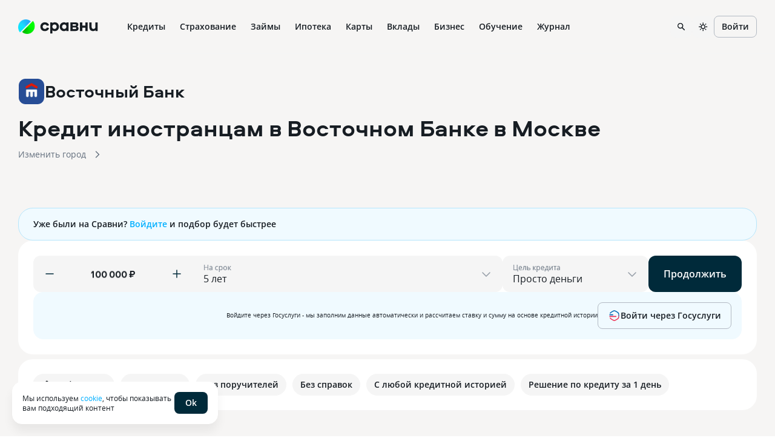

--- FILE ---
content_type: application/javascript
request_url: https://s91588.cdn.ngenix.net/vitrins-frontend/_next/static/chunks/6948-ee8c4fc81c5cb44f.js
body_size: 15443
content:
try{!function(){var e="undefined"!=typeof window?window:"undefined"!=typeof global?global:"undefined"!=typeof globalThis?globalThis:"undefined"!=typeof self?self:{},t=(new e.Error).stack;t&&(e._sentryDebugIds=e._sentryDebugIds||{},e._sentryDebugIds[t]="88c74be1-c3f0-46e2-9ba7-b37e99f48010",e._sentryDebugIdIdentifier="sentry-dbid-88c74be1-c3f0-46e2-9ba7-b37e99f48010")}()}catch(e){}(self.webpackChunk_N_E=self.webpackChunk_N_E||[]).push([[6948],{68793:function(e,t){"use strict";t.$1=Symbol(),t.ri=e=>new Proxy(e,{construct:(e,r,n)=>e.prototype!==n.prototype?Reflect.construct(e,r,n):(e[t.$1]||(e[t.$1]=Reflect.construct(e,r,n)),e[t.$1])})},67210:function(e,t,r){"use strict";r.d(t,{w:function(){return X}});var n,o,i=r(70655);let a={withStackTrace:!1},u=(e,t,r=a)=>{let n=t.isOk()?{type:"Ok",value:t.value}:{type:"Err",value:t.error},o=r.withStackTrace?Error().stack:void 0;return{data:n,message:e,stack:o}};function c(e,t,r,n){return new(r||(r=Promise))(function(o,i){function a(e){try{c(n.next(e))}catch(e){i(e)}}function u(e){try{c(n.throw(e))}catch(e){i(e)}}function c(e){var t;e.done?o(e.value):((t=e.value)instanceof r?t:new r(function(e){e(t)})).then(a,u)}c((n=n.apply(e,t||[])).next())})}function s(e){return this instanceof s?(this.v=e,this):new s(e)}function l(e,t,r){if(!Symbol.asyncIterator)throw TypeError("Symbol.asyncIterator is not defined.");var n,o=r.apply(e,t||[]),i=[];return n=Object.create(("function"==typeof AsyncIterator?AsyncIterator:Object).prototype),a("next"),a("throw"),a("return",function(e){return function(t){return Promise.resolve(t).then(e,l)}}),n[Symbol.asyncIterator]=function(){return this},n;function a(e,t){o[e]&&(n[e]=function(t){return new Promise(function(r,n){i.push([e,t,r,n])>1||u(e,t)})},t&&(n[e]=t(n[e])))}function u(e,t){try{var r;(r=o[e](t)).value instanceof s?Promise.resolve(r.value.v).then(c,l):f(i[0][2],r)}catch(e){f(i[0][3],e)}}function c(e){u("next",e)}function l(e){u("throw",e)}function f(e,t){e(t),i.shift(),i.length&&u(i[0][0],i[0][1])}}"function"==typeof SuppressedError&&SuppressedError;class f{constructor(e){this._promise=e}static fromSafePromise(e){let t=e.then(e=>new y(e));return new f(t)}static fromPromise(e,t){let r=e.then(e=>new y(e)).catch(e=>new g(t(e)));return new f(r)}static fromThrowable(e,t){return(...r)=>new f(c(this,void 0,void 0,function*(){try{return new y((yield e(...r)))}catch(e){return new g(t?t(e):e)}}))}static combine(e){return p(e)}static combineWithAllErrors(e){return w(e)}map(e){return new f(this._promise.then(t=>c(this,void 0,void 0,function*(){return t.isErr()?new g(t.error):new y((yield e(t.value)))})))}andThrough(e){return new f(this._promise.then(t=>c(this,void 0,void 0,function*(){if(t.isErr())return new g(t.error);let r=yield e(t.value);return r.isErr()?new g(r.error):new y(t.value)})))}andTee(e){return new f(this._promise.then(t=>c(this,void 0,void 0,function*(){if(t.isErr())return new g(t.error);try{yield e(t.value)}catch(e){}return new y(t.value)})))}orTee(e){return new f(this._promise.then(t=>c(this,void 0,void 0,function*(){if(t.isOk())return new y(t.value);try{yield e(t.error)}catch(e){}return new g(t.error)})))}mapErr(e){return new f(this._promise.then(t=>c(this,void 0,void 0,function*(){return t.isOk()?new y(t.value):new g((yield e(t.error)))})))}andThen(e){return new f(this._promise.then(t=>{if(t.isErr())return new g(t.error);let r=e(t.value);return r instanceof f?r._promise:r}))}orElse(e){return new f(this._promise.then(t=>c(this,void 0,void 0,function*(){return t.isErr()?e(t.error):new y(t.value)})))}match(e,t){return this._promise.then(r=>r.match(e,t))}unwrapOr(e){return this._promise.then(t=>t.unwrapOr(e))}safeUnwrap(){return l(this,arguments,function*(){return yield s((yield s((yield*function(e){var t,r;return t={},n("next"),n("throw",function(e){throw e}),n("return"),t[Symbol.iterator]=function(){return this},t;function n(n,o){t[n]=e[n]?function(t){return(r=!r)?{value:s(e[n](t)),done:!1}:o?o(t):t}:o}}(function(e){if(!Symbol.asyncIterator)throw TypeError("Symbol.asyncIterator is not defined.");var t,r=e[Symbol.asyncIterator];return r?r.call(e):(e=function(e){var t="function"==typeof Symbol&&Symbol.iterator,r=t&&e[t],n=0;if(r)return r.call(e);if(e&&"number"==typeof e.length)return{next:function(){return e&&n>=e.length&&(e=void 0),{value:e&&e[n++],done:!e}}};throw TypeError(t?"Object is not iterable.":"Symbol.iterator is not defined.")}(e),t={},n("next"),n("throw"),n("return"),t[Symbol.asyncIterator]=function(){return this},t);function n(r){t[r]=e[r]&&function(t){return new Promise(function(n,o){!function(e,t,r,n){Promise.resolve(n).then(function(t){e({value:t,done:r})},t)}(n,o,(t=e[r](t)).done,t.value)})}}}((yield s(this._promise.then(e=>e.safeUnwrap())))))))))})}then(e,t){return this._promise.then(e,t)}[Symbol.asyncIterator](){return l(this,arguments,function*(){let e=yield s(this._promise);return e.isErr()&&(yield yield s(d(e.error))),yield s(e.value)})}}function d(e){return new f(Promise.resolve(new g(e)))}f.fromPromise,f.fromSafePromise,f.fromThrowable;let h=e=>{let t=v([]);for(let r of e){if(r.isErr()){t=b(r.error);break}t.map(e=>e.push(r.value))}return t},p=e=>f.fromSafePromise(Promise.all(e)).andThen(h),m=e=>{let t=v([]);for(let r of e)r.isErr()&&t.isErr()?t.error.push(r.error):r.isErr()&&t.isOk()?t=b([r.error]):r.isOk()&&t.isOk()&&t.value.push(r.value);return t},w=e=>f.fromSafePromise(Promise.all(e)).andThen(m);function v(e){return new y(e)}function b(e){return new g(e)}(n=o||(o={})).fromThrowable=function(e,t){return(...r)=>{try{let t=e(...r);return v(t)}catch(e){return b(t?t(e):e)}}},n.combine=function(e){return h(e)},n.combineWithAllErrors=function(e){return m(e)};class y{constructor(e){this.value=e}isOk(){return!0}isErr(){return!this.isOk()}map(e){return v(e(this.value))}mapErr(e){return v(this.value)}andThen(e){return e(this.value)}andThrough(e){return e(this.value).map(e=>this.value)}andTee(e){try{e(this.value)}catch(e){}return v(this.value)}orTee(e){return v(this.value)}orElse(e){return v(this.value)}asyncAndThen(e){return e(this.value)}asyncAndThrough(e){return e(this.value).map(()=>this.value)}asyncMap(e){return f.fromSafePromise(e(this.value))}unwrapOr(e){return this.value}match(e,t){return e(this.value)}safeUnwrap(){let e=this.value;return function*(){return e}()}_unsafeUnwrap(e){return this.value}_unsafeUnwrapErr(e){throw u("Called `_unsafeUnwrapErr` on an Ok",this,e)}*[Symbol.iterator](){return this.value}}class g{constructor(e){this.error=e}isOk(){return!1}isErr(){return!this.isOk()}map(e){return b(this.error)}mapErr(e){return b(e(this.error))}andThrough(e){return b(this.error)}andTee(e){return b(this.error)}orTee(e){try{e(this.error)}catch(e){}return b(this.error)}andThen(e){return b(this.error)}orElse(e){return e(this.error)}asyncAndThen(e){return d(this.error)}asyncAndThrough(e){return d(this.error)}asyncMap(e){return d(this.error)}unwrapOr(e){return e}match(e,t){return t(this.error)}safeUnwrap(){let e=this.error;return function*(){throw yield b(e),Error("Do not use this generator out of `safeTry`")}()}_unsafeUnwrap(e){throw u("Called `_unsafeUnwrap` on an Err",this,e)}_unsafeUnwrapErr(e){return this.error}*[Symbol.iterator](){return yield this,this}}o.fromThrowable;var O=r(68793);class E extends Error{phone;constructor(e){let{message:t="Auth Unknown error",phone:r}=e||{};super(t),this.phone=r,void 0!==Error.captureStackTrace&&Error.captureStackTrace(this,this.constructor)}}class _ extends E{constructor(e){let{message:t="Child window for authentication was blocked",phone:r}=e||{};super({message:t,phone:r})}}class P extends E{constructor(e){let{message:t="Child window for authentication was closed",phone:r}=e||{};super({message:t,phone:r})}}var j=r(12171),S=r(87066);let{Axios:C,AxiosError:k,CanceledError:T,isCancel:x,CancelToken:I,VERSION:N,all:A,Cancel:D,isAxiosError:W,spread:R,toFormData:B,AxiosHeaders:q,HttpStatusCode:F,formToJSON:U,getAdapter:L,mergeConfig:M}=S.Z;var V=r(87634),$=r(74437),Z=r(68357);class z extends $.F{constructor(e="Unauthorized"){super(e,401)}}var H=r(48635),G=r(77666),J=r(80126);class Q{_params;_instance;constructor(e){let{prefix:t=J.Lh,webPath:r}=e||{};this._params={prefix:t,webPath:r},this._instance=S.Z.create({timeout:5e3,responseType:"json",withCredentials:!0,baseURL:this._params.webPath,headers:{"Content-Type":"application/json",Accept:"application/json",[V.o["X-SRAVNI-AUTH"]]:"1"}}),this._instance.interceptors.response.use(e=>e,e=>{if(W(e)){if(!e.response)return Promise.reject(this._createError(e?.status||500,{message:e.message}));let{status:t,data:r}=e.response,{message:n,error:o}=r,i=e.response.headers?.[V.o.RETRY_AFTER]||e.response.headers?.[V.o.RETRY_AFTER.toLowerCase()];return 400===t&&o?Promise.reject(new Z.o({code:o.code,target:o.target,message:o.message,details:o.details})):Promise.reject(this._createError(t,{message:n||o?.message,meta:{retryAfter:i}}))}return Promise.reject(e)})}_createError(e,t){let{message:r,meta:n}=t||{},{retryAfter:o}=n||{};switch(e){case 400:return new Z.o({message:r});case 401:return new z;case 423:return new H.T(r);case 429:return new G.r(r,o);default:return new $.F(r)}}async sendOTPByPhoneNumber(e){let{phone:t,returnUrl:r,name:n,email:o,authCodeChannel:i,source:a,customer:u,productName:c,productId:s}=e,{prefix:l}=this._params,f=new URL(`${l}${J.Z6.SILENT_SIGNIN}`,"http://mock.tv");await this._instance.post(f.pathname,{phone:t,returnUrl:r,name:n,email:o,authCodeChannel:i,source:a,customer:u,productName:c,productId:s})}async getConsents(e){let{prefix:t}=this._params,{phone:r,code:n,productId:o}=e,i=new URL(`${t}${J.Z6.SILENT_SIGNIN_VERIFY_AND_CONSENTS}`,"http://mock.tv"),{data:a}=await this._instance.post(i.pathname,{phone:r,code:n,productId:o}),{token:u,agreements:c}=a;return{token:u,agreements:c}}async verifyPhoneNumberByReferenceToken(e){let{prefix:t}=this._params,{referenceToken:r,agreements:n}=e,o=new URL(`${t}${J.Z6.SILENT_SIGNIN_CONSENTS}`,"http://mock.tv"),{data:i}=await this._instance.post(o.pathname,{referenceToken:r,agreements:n}),{otac:a,username:u}=i;return{otac:a,username:u}}async getConnectTokenSet(e){let{prefix:t}=this._params,{otac:r,username:n}=e,o=new URL(`${t}${J.Z6.SILENT_CONNECT_TOKEN}`,"http://mock.tv"),{data:i}=await this._instance.post(o.pathname,{otac:r,username:n});return i}async verifyPhoneNumberByOTP(e){let{phone:t,code:r,productId:n,agreements:o}=e,{prefix:i}=this._params,a=new URL(`${i}${J.Z6.SILENT_SIGNIN_VERIFY}`,"http://mock.tv"),{data:u}=await this._instance.post(a.pathname,{phone:t,code:r,productId:n,agreements:o}),{otac:c,username:s}=u;return{otac:c,username:s}}}var Y=r(14888),K=r(14276);let X=class{_params;_authApiClient;_logger;_childWindow;constructor(e){this._params=e||{},this._authApiClient=new Q({prefix:this._params.prefix,webPath:this._params.webPath}),this._logger=new j.Z("UserManager"),this._childWindow=null}_getWebPath(){if("undefined"!=typeof window)return this._params.webPath?this._params.webPath:window.location.origin}_getWindowFeatures(e,t){let r=((e,t)=>{if("undefined"==typeof window)return null;let r=void 0!==window.screenLeft?window.screenLeft:window.screenX,n=void 0!==window.screenTop?window.screenTop:window.screenY,o=window.innerWidth||document.documentElement.clientWidth||window.screen.width,i=window.innerHeight||document.documentElement.clientHeight||window.screen.height;return{top:(i-t)/2+n,left:(o-e)/2+r}})(e,t);return`width=${e}, height=${t}, top=${r?r.top:0}, left=${r?r.left:0}`}_getWindowParams(){let{type:e="modal",width:t=430,height:r=600}=this._params,n=["modal","tab"].includes(e),o=["modal"].includes(e)?this._getWindowFeatures(t,r):void 0;return{isNewWindow:n,target:n?"_blank":void 0,features:o}}_startChildWindowCloseWatcher(e){if("undefined"!=typeof window&&this._childWindow)return setInterval(()=>{(!this._childWindow||null===this._childWindow.window||void 0===this._childWindow.window||this._childWindow.closed)&&e()},500)}_startChildWindowTimeoutWatcher(e,t){if("undefined"!=typeof window&&this._childWindow)return setTimeout(()=>{t()},e)}_destroyAuthenticationChildWindow(){"undefined"!=typeof window&&setTimeout(()=>{this._childWindow&&(this._childWindow.close(),this._childWindow=null)},0)}async _loginV2ByChildWindow(e){if("undefined"==typeof window)return b(Error("No window defined"));let{prefix:t,analytics:{productId:r}={}}=this._params,n=this._getWebPath(),{isNewWindow:o}=this._getWindowParams(),i="";try{let{otac:a,username:u}=await this._authApiClient.verifyPhoneNumberByReferenceToken(e);i=(0,Y.Zd)({otac:a,hint:u,prefix:t,webPath:n,loginType:"otac",isNewWindow:o,prompt:"login",productId:r})}catch(e){if(e instanceof Error)return this._logger.error(e.message),this._destroyAuthenticationChildWindow(),b(e)}return new Promise(e=>{let t=this._startChildWindowCloseWatcher(()=>{clearInterval(t),e(b(new P))});if((0,K.u)(()=>{clearInterval(t),this._destroyAuthenticationChildWindow(),e(v(void 0))}),(0,K.k)(()=>{clearInterval(t),this._destroyAuthenticationChildWindow(),e(b(new E))}),!this._childWindow){e(b(new _));return}this._childWindow.location.href=i,this._childWindow.postMessage({authMessageType:"AUTH_PAGE_CHANGE_URL",payload:i},this._getWebPath()||"*"),this._childWindow.blur(),setTimeout(this._childWindow.focus,0)})}async _loginV2ByRedirects(e){if("undefined"==typeof window)return b(Error("No window defined"));let{prefix:t,analytics:{productId:r}={}}=this._params,n=this._getWebPath();try{let{otac:o,username:i}=await this._authApiClient.verifyPhoneNumberByReferenceToken(e),a=(0,Y.Zd)({otac:o,hint:i,prefix:t,webPath:n,loginType:"otac",prompt:"login",productId:r,isNewWindow:!1,isCrossDomains:!1});window.location.href=a}catch(e){if(e instanceof Error)return this._logger.error(e.message),b(e)}return v(void 0)}prepare(){if("undefined"==typeof window)return v(void 0);let{window:{title:e="Вход на сайт | Сравни.ру"}={},prefix:t}=this._params,{target:r,features:n}=this._getWindowParams(),o=this._getWebPath(),i=(0,Y.nf)({prefix:t,webPath:o,timeoutExpired:Date.now()+1e4}),a=window.open(i,r,n);return a?(this._childWindow=a,this._childWindow.document.title=e,this._startChildWindowTimeoutWatcher(1e4,()=>this._destroyAuthenticationChildWindow()),window.blur(),setTimeout(window.focus,0),v(void 0)):b(new _)}async sendOtpToPhoneNumber(e){let{analytics:t}=this._params;try{await this._authApiClient.sendOTPByPhoneNumber({...t,...e})}catch(e){if(e instanceof Error)return this._logger.error(e.message),b(e)}return v(void 0)}async getConsents(e){let{analytics:{productId:t}={}}=this._params;try{let r=await this._authApiClient.getConsents({productId:t,...e});return v(r)}catch(e){if(e instanceof Error)return this._logger.error(e.message),b(e);return b(Error())}}async loginV2(e){return this._childWindow?this._loginV2ByChildWindow(e):this._loginV2ByRedirects(e)}async _loginByChildWindow(e){if("undefined"==typeof window)return b(Error("No window defined"));let{prefix:t,analytics:{productId:r}={}}=this._params,n=this._getWebPath(),{isNewWindow:o}=this._getWindowParams(),i="";try{let{otac:a,username:u}=await this._authApiClient.verifyPhoneNumberByOTP({productId:r,...e});i=(0,Y.Zd)({otac:a,hint:u,prefix:t,webPath:n,loginType:"otac",isNewWindow:o,prompt:"login",productId:r})}catch(e){if(e instanceof Error)return this._logger.error(e.message),this._destroyAuthenticationChildWindow(),b(e)}return new Promise(t=>{let r=this._startChildWindowCloseWatcher(()=>{clearInterval(r),t(b(new P({phone:e.phone})))});if((0,K.u)(()=>{clearInterval(r),this._destroyAuthenticationChildWindow(),t(v(void 0))}),(0,K.k)(()=>{clearInterval(r),this._destroyAuthenticationChildWindow(),t(b(new E({phone:e.phone})))}),!this._childWindow){t(b(new _({phone:e.phone})));return}this._childWindow.location.href=i,this._childWindow.postMessage({authMessageType:"AUTH_PAGE_CHANGE_URL",payload:i},this._getWebPath()||"*"),this._childWindow.blur(),setTimeout(this._childWindow.focus,0)})}async _loginByRedirects(e){if("undefined"==typeof window)return b(Error("No window defined"));let{prefix:t,analytics:{productId:r}={}}=this._params,n=this._getWebPath();try{let{otac:o,username:i}=await this._authApiClient.verifyPhoneNumberByOTP({productId:r,...e}),a=(0,Y.Zd)({otac:o,hint:i,prefix:t,webPath:n,loginType:"otac",prompt:"login",productId:r,isNewWindow:!1,isCrossDomains:!1});window.location.href=a}catch(e){if(e instanceof Error)return this._logger.error(e.message),b(e)}return v(void 0)}async login(e){return this._childWindow?this._loginByChildWindow(e):this._loginByRedirects(e)}};X=(0,i.__decorate)([O.ri],X)},68357:function(e,t,r){"use strict";r.d(t,{o:function(){return o}});var n=r(74437);class o extends n.F{code;target;details;constructor(e){let{code:t,target:r,details:n,message:o="Bad request"}=e;super(o,400),this.code=t,this.target=r,this.details=n}toJSON(){return{...super.toJSON(),code:this.code,target:this.target,details:this.details}}}},48635:function(e,t,r){"use strict";r.d(t,{T:function(){return o}});var n=r(74437);class o extends n.F{constructor(e="Locked"){super(e,423)}}},74437:function(e,t,r){"use strict";r.d(t,{F:function(){return n}});class n extends Error{status;constructor(e="Something went wrong. Please try again",t=500){super(),void 0!==Error.captureStackTrace&&Error.captureStackTrace(this,this.constructor),this.name=this.constructor.name,this.message=e,this.status=t}toJSON(){return{status:this.status,message:this.message}}}},77666:function(e,t,r){"use strict";r.d(t,{r:function(){return o}});var n=r(74437);class o extends n.F{retryAfter;constructor(e="Too Many Requests",t){super(e,429),this.retryAfter=t}toJSON(){let e=super.toJSON();return{...e,...this.retryAfter?{retryAfter:this.retryAfter}:{}}}}},97915:function(e,t,r){"use strict";t.I=void 0;var n=r(16310),o=(0,n.object)({sub:(0,n.string)().required(),phone_number:(0,n.string)().required(),email:(0,n.string)().notRequired(),name:(0,n.string)().notRequired(),nickname:(0,n.string)().notRequired(),given_name:(0,n.string)().notRequired(),preferred_username:(0,n.string)().notRequired(),first_name:(0,n.string)().notRequired(),last_name:(0,n.string)().notRequired()});t.I=o},571:function(e,t,r){"use strict";r(19601),t.T=void 0;var n=function(){function e(e){Object.assign(this,e)}return e.Stub=function(){return Object.assign({},new this({sub:"",phone_number:""}),{isStub:!0})},e}();t.T=n},78565:function(e){var t=Object.prototype.hasOwnProperty;e.exports=function(e,r){return null!=e&&t.call(e,r)}},18721:function(e,t,r){var n=r(78565),o=r(222);e.exports=function(e,t){return null!=e&&o(e,t,n)}},73831:function(e,t,r){"use strict";r.d(t,{w:function(){return g}});var n=r(59499),o=r(17674),i=r(4730),a=r(67294),u=r(87536),c=r(64025),s=r(12893),l=r(96685),f=r(61299),d=r(20964),h=["children","text","onBlur","onFocus","onChange"],p=["onBlur","onChange","value"];function m(e,t){var r=Object.keys(e);if(Object.getOwnPropertySymbols){var n=Object.getOwnPropertySymbols(e);t&&(n=n.filter(function(t){return Object.getOwnPropertyDescriptor(e,t).enumerable})),r.push.apply(r,n)}return r}function w(e){for(var t=1;t<arguments.length;t++){var r=null!=arguments[t]?arguments[t]:{};t%2?m(Object(r),!0).forEach(function(t){(0,n.default)(e,t,r[t])}):Object.getOwnPropertyDescriptors?Object.defineProperties(e,Object.getOwnPropertyDescriptors(r)):m(Object(r)).forEach(function(t){Object.defineProperty(e,t,Object.getOwnPropertyDescriptor(r,t))})}return e}var v="https://f.sravni.ru/cms/file/FilePath/soglasie-na-poluchenie-reklamy.pdf",b=/\{([^{}]+)\}/g,y=/(\|)/,g=a.forwardRef(function(e,t){var r=e.children,n=(e.text,e.onBlur),m=e.onFocus,g=e.onChange,O=(0,i.default)(e,h),E=(0,u.Gc)().control,_=(0,d.n)(),P=(0,o.default)(_,1)[0];return a.createElement(u.Qr,{name:"agreementAdvertising",control:E,render:function(e){var u=e.field,d=u.onBlur,h=u.onChange,E=u.value,_=(0,i.default)(u,p);return a.createElement(c.X,w(w(w({},_),O),{},{onBlur:function(e){d(),null==n||n(e)},onChange:function(e){h(e),null==g||g(e)},onFocus:m,checked:E,readOnly:P,ref:(0,f.l)(_.ref,t)}),a.createElement(s.x,{as:"span"},a.Children.map(r,function(e){return"string"==typeof e?e.split(b).map(function(e){var t=e.split(y),r=(0,o.default)(t,3),n=r[0],i=(r[1],r[2]);return"link"===n?a.createElement(l.r,{key:v,href:v,target:"_blank"},i):e}):a.isValidElement(e)?e:null})))}})})},50575:function(e,t,r){"use strict";r.d(t,{y:function(){return _}});var n=r(59499),o=r(17674),i=r(4730),a=r(67294),u=r(87536),c=r(64025),s=r(12710),l=r(30135),f=r(12893),d=r(96685),h=r(61299),p=r(20964),m=["children","text","onBlur","onFocus","onChange"],w=["onBlur","onChange","value"];function v(e,t){var r=Object.keys(e);if(Object.getOwnPropertySymbols){var n=Object.getOwnPropertySymbols(e);t&&(n=n.filter(function(t){return Object.getOwnPropertyDescriptor(e,t).enumerable})),r.push.apply(r,n)}return r}function b(e){for(var t=1;t<arguments.length;t++){var r=null!=arguments[t]?arguments[t]:{};t%2?v(Object(r),!0).forEach(function(t){(0,n.default)(e,t,r[t])}):Object.getOwnPropertyDescriptors?Object.defineProperties(e,Object.getOwnPropertyDescriptors(r)):v(Object(r)).forEach(function(t){Object.defineProperty(e,t,Object.getOwnPropertyDescriptor(r,t))})}return e}var y="https://www.sravni.ru/promo/soglasie-na-obrabotku-personalnyh-dannyh/",g=/\{([^{}]+)\}/g,O=/(\|)/,E="agreementPersonalData",_=a.forwardRef(function(e,t){var r=e.children,n=(e.text,e.onBlur),v=e.onFocus,_=e.onChange,P=(0,i.default)(e,m),j=(0,u.Gc)(),S=j.control,C=j.formState.errors,k=(0,p.n)(),T=(0,o.default)(k,1)[0],x=C[E];return a.createElement(s.N,{invalid:!!x},a.createElement(l.T,{direction:"vertical"},a.createElement(u.Qr,{name:E,control:S,render:function(e){var u=e.field,s=u.onBlur,l=u.onChange,p=u.value,m=(0,i.default)(u,w);return a.createElement(c.X,b(b(b({},m),P),{},{onBlur:function(e){s(),null==n||n(e)},onChange:function(e){l(e),null==_||_(e)},onFocus:v,checked:p,readOnly:T,ref:(0,h.l)(m.ref,t)}),a.createElement(f.x,{as:"span"},a.Children.map(r,function(e){return"string"==typeof e?e.split(g).map(function(e){var t=e.split(O),r=(0,o.default)(t,3),n=r[0],i=(r[1],r[2]);return"link"===n?a.createElement(d.r,{key:y,href:y,target:"_blank"},i):e}):a.isValidElement(e)?e:null})))}}),a.createElement(s.N.HelperText,null,null==x?void 0:x.message)))})},53129:function(e,t,r){"use strict";r.d(t,{I:function(){return i}});var n=r(67294),o=r(4892);function i(){var e=n.useContext(o.o);if(null===e)throw Error("Hook must be used inside CallbacksProvider");return e}},4892:function(e,t,r){"use strict";r.d(t,{g:function(){return i},o:function(){return o}});var n=r(67294),o=n.createContext([{},function(){return null}]),i=function(e){var t=e.children,r=(0,n.useState)({}),i=r[0],a=r[1],u=(0,n.useMemo)(function(){return[i,a]},[i,a]);return n.createElement(o.Provider,{value:u},t)}},20964:function(e,t,r){"use strict";r.d(t,{n:function(){return i}});var n=r(67294),o=r(20955);function i(){var e=n.useContext(o.t);if(null===e)throw Error("Hook must be used inside IsLoadingProvider");return e}},20955:function(e,t,r){"use strict";r.d(t,{t:function(){return o},w:function(){return i}});var n=r(67294),o=n.createContext([!1,function(){return null}]),i=function(e){var t=e.children,r=(0,n.useState)(!1),i=r[0],a=r[1],u=(0,n.useMemo)(function(){return[i,a]},[i,a]);return n.createElement(o.Provider,{value:u},t)}},71079:function(e,t,r){"use strict";r.d(t,{J:function(){return i}});var n=r(67294),o=r(41491);function i(){var e=n.useContext(o.E);if(null===e)throw Error("Hook must be used inside IsOTPSendedProvider");return e}},41491:function(e,t,r){"use strict";r.d(t,{E:function(){return o},b:function(){return i}});var n=r(67294),o=n.createContext([!1,function(){return null}]),i=function(e){var t=e.children,r=(0,n.useState)(!1),i=r[0],a=r[1],u=(0,n.useMemo)(function(){return[i,a]},[i,a]);return n.createElement(o.Provider,{value:u},t)}},18361:function(e,t,r){"use strict";r.d(t,{p:function(){return i}});var n=r(67294),o=r(16138);function i(){var e=n.useContext(o.f);if(null===e)throw Error("Hook must be used inside UserManagerProvider");return e}},16138:function(e,t,r){"use strict";r.d(t,{d:function(){return o},f:function(){return n}});var n=r(67294).createContext(null),o=n.Provider},4880:function(e,t,r){"use strict";r.d(t,{u:function(){return i}});var n=r(67294),o=r(89471);function i(){var e=n.useContext(o.t);if(null===e)throw Error("Hook must be used inside ValidationContextProvider");return e}},89471:function(e,t,r){"use strict";r.d(t,{U:function(){return i},t:function(){return o}});var n=r(67294),o=n.createContext([{},function(){return null}]),i=function(e){var t=e.children,r=(0,n.useState)({nameRequired:!1}),i=r[0],a=r[1],u=(0,n.useMemo)(function(){return[i,a]},[i,a]);return n.createElement(o.Provider,{value:u},t)}},82154:function(e,t,r){"use strict";r.d(t,{H:function(){return s}});var n=r(67294),o=r(4892),i=r(20955),a=r(41491),u=r(16138),c=r(89471),s=function(e){var t=e.children,r=e.userManager;return n.createElement(c.U,null,n.createElement(u.d,{value:r},n.createElement(o.g,null,n.createElement(a.b,null,n.createElement(i.w,null,t)))))}},83165:function(e,t,r){"use strict";r.d(t,{U:function(){return g}});var n=r(59499),o=r(17674),i=r(4730),a=r(67294),u=r(87536),c=r(12710),s=r(30135),l=r(10082),f=r(61299),d=r(20964),h=r(71079),p=r(4880),m=["label","required","onBlur","onFocus","onChange"],w=["onBlur","onChange"];function v(e,t){var r=Object.keys(e);if(Object.getOwnPropertySymbols){var n=Object.getOwnPropertySymbols(e);t&&(n=n.filter(function(t){return Object.getOwnPropertyDescriptor(e,t).enumerable})),r.push.apply(r,n)}return r}function b(e){for(var t=1;t<arguments.length;t++){var r=null!=arguments[t]?arguments[t]:{};t%2?v(Object(r),!0).forEach(function(t){(0,n.default)(e,t,r[t])}):Object.getOwnPropertyDescriptors?Object.defineProperties(e,Object.getOwnPropertyDescriptors(r)):v(Object(r)).forEach(function(t){Object.defineProperty(e,t,Object.getOwnPropertyDescriptor(r,t))})}return e}var y="email",g=a.forwardRef(function(e,t){var r=e.label,n=void 0===r?"Email":r,v=e.required,g=e.onBlur,O=e.onFocus,E=e.onChange,_=(0,i.default)(e,m),P=(0,u.Gc)(),j=P.control,S=P.formState.errors,C=(0,d.n)(),k=(0,o.default)(C,1)[0],T=(0,h.J)(),x=(0,o.default)(T,1)[0],I=(0,p.u)(),N=(0,o.default)(I,2),A=(N[0],N[1]),D=S[y];return(0,a.useEffect)(function(){A(function(e){return b(b({},e),{},{["".concat(y,"Required")]:v})})},[v,A]),a.createElement(c.N,{invalid:!!D},a.createElement(s.T,{direction:"vertical"},a.createElement(u.Qr,{name:y,control:j,render:function(e){var r=e.field,o=r.onBlur,u=r.onChange,c=(0,i.default)(r,w);return a.createElement(l.o,b(b(b({},c),_),{},{onBlur:function(e){o(),null==g||g(e)},onChange:function(e){u(e),null==E||E(e)},onFocus:O,readOnly:k||x,label:n,ref:(0,f.l)(c.ref,t)}))}}),a.createElement(c.N.HelperText,null,null==D?void 0:D.message)))})},46626:function(e,t,r){"use strict";r.d(t,{l:function(){return D}});var n=r(59499),o=r(50029),i=r(17674),a=r(4730),u=r(87794),c=r.n(u),s=r(67294),l=r(87536),f=r(67334),d=r(61299),h=r(77666),p=r(68357),m=r(47533),w=r(42538),v=r(72315),b=r(16310),y=r(51208),g=r(26006),O=r(79758),E=function(e,t){if(!t)return e;var r=Object.entries(t.fields).reduce(function(t,r){var n=(0,i.default)(r,2),o=n[0],a=n[1];return o in e.fields||(t[o]=a),t},{}),n=b.object(r);return e.concat(n)},_=b.object().shape({code:b.string().trim().required("Введите одноразовый код").length(w.cq,"Длина одноразового кода - ".concat(w.cq," ").concat((0,y.default)(w.cq,"символ","символа","символов")))}),P=b.object().shape({phone:b.string().trim().required("Введите номер телефона").test({message:"Номер указан не полностью",test:function(e){return"string"!=typeof e||(0,O.KS)(e)}}).test({message:"Неверно указаны первые 4 цифры номера",test:function(e){return"string"!=typeof e||(0,O.fk)(e)}}),name:b.string().when(["$".concat("name","Required")],function(e){return(0,i.default)(e,1)[0]?b.string().trim().required("Введите имя").min(w.VS,"Минимальная длина имени - ".concat(w.VS," ").concat((0,y.default)(w.VS,"символ","символа","символов"))).max(w.mQ,function(e){var t=e.value;return"Максимальная длина имени - ".concat(w.mQ," ").concat((0,y.default)(w.mQ,"символ","символа","символов"),". Текущая длина - ").concat(t.length," ").concat((0,y.default)(t.length,"символ","символа","символов"))}):b.string().transform(function(e){return e||void 0}).min(w.VS,"Минимальная длина имени - ".concat(w.VS," ").concat((0,y.default)(w.VS,"символ","символа","символов"))).max(w.mQ,function(e){var t=e.value;return"Максимальная длина имени - ".concat(w.mQ," ").concat((0,y.default)(w.mQ,"символ","символа","символов"),". Текущая длина - ").concat(t.length," ").concat((0,y.default)(t.length,"символ","символа","символов"))})}),email:b.string().when(["$".concat("email","Required")],function(e){return(0,i.default)(e,1)[0]?b.string().trim().required("Введите email").matches(g.C,"Неверный формат email"):b.string().trim().transform(function(e){return e||void 0}).matches(g.C,"Неверный формат email")}),agreementPersonalData:b.boolean().required("Поставьте галочку с согласием на обработку данных — без неё не сможем продолжить.").oneOf([!0],"Поставьте галочку с согласием на обработку данных — без неё не сможем продолжить."),agreementAdvertising:b.boolean()}).concat(_),j=function(e){var t=e.enabled,r=void 0===t||t,n=e.formRef,o=e.methods.watch;(0,s.useEffect)(function(){if(r){var e=o(function(e,t){"code"===t.name&&_.isValidSync(e)&&null!==n.current&&n.current.dispatchEvent(new Event("submit",{bubbles:!0,cancelable:!0}))});return function(){return e.unsubscribe()}}},[r,n,o])},S=r(20964),C=r(18361),k=r(4880),T=r(53129);r(39379);var x={form:"styles_module_form__0d3c3b3d"},I=["defaultValues","onLogin","onSubmit","onError","onLoginFailed","onSendOTP","onSendOTPError","children","className","additionalValidationSchema","enableAutoSubmit","disabled"];function N(e,t){var r=Object.keys(e);if(Object.getOwnPropertySymbols){var n=Object.getOwnPropertySymbols(e);t&&(n=n.filter(function(t){return Object.getOwnPropertyDescriptor(e,t).enumerable})),r.push.apply(r,n)}return r}function A(e){for(var t=1;t<arguments.length;t++){var r=null!=arguments[t]?arguments[t]:{};t%2?N(Object(r),!0).forEach(function(t){(0,n.default)(e,t,r[t])}):Object.getOwnPropertyDescriptors?Object.defineProperties(e,Object.getOwnPropertyDescriptors(r)):N(Object(r)).forEach(function(t){Object.defineProperty(e,t,Object.getOwnPropertyDescriptor(r,t))})}return e}var D=s.forwardRef(function(e,t){var r=e.defaultValues,n=e.onLogin,u=e.onSubmit,b=e.onError,y=e.onLoginFailed,g=e.onSendOTP,O=e.onSendOTPError,_=e.children,N=e.className,D=e.additionalValidationSchema,W=e.enableAutoSubmit,R=e.disabled,B=void 0!==R&&R,q=(0,a.default)(e,I),F=(0,C.p)(),U=(0,k.u)(),L=(0,i.default)(U,1)[0],M=(0,S.n)(),V=(0,i.default)(M,2),$=V[0],Z=V[1],z=(0,T.I)(),H=(0,i.default)(z,2),G=(H[0],H[1]),J=(0,l.cI)({disabled:B||$,defaultValues:(0,v.zA)(r),mode:"onSubmit",reValidateMode:"onChange",resolver:(0,m.X)(E(P,D)),context:L}),Q=(0,f.y)(x),Y=(0,s.createRef)(),K=J.setError,X=J.setValue,ee=(0,s.useCallback)(function(e,t){if(!$){F.prepare();var r,i=e.phone,a=e.code,s=e.agreementAdvertising,l=e.agreementPersonalData;null==u||u(e,t),Z(!0),(r=(0,o.default)(c().mark(function t(){var r,o,u;return c().wrap(function(t){for(;;)switch(t.prev=t.next){case 0:return t.next=2,F.login({phone:i,code:a,agreements:{personalData:l,advertising:s}});case 2:if(r=t.sent,Z(!1),!r.isErr()){t.next=20;break}if(X("code",""),!(r.error instanceof h.r)){t.next=13;break}if(o=r.error.retryAfter){t.next=11;break}return K("root.form",{message:"Слишком много попыток, попробуйте позднее"}),t.abrupt("return");case 11:return K("root.form",{type:(0,v.gB)(o),message:"Слишком много попыток, попробуйте снова через"}),t.abrupt("return");case 13:if(!(r.error instanceof p.o)){t.next=17;break}return K(void 0===(u=r.error.target)?"root.form":u,{message:r.error.message||w.cl}),t.abrupt("return");case 17:return K("root.form",{message:w.cl}),null==y||y(r.error),t.abrupt("return");case 20:null==n||n(e);case 21:case"end":return t.stop()}},t)})),function(){return r.apply(this,arguments)})()}},[$,n,y,u,K,Z,X,F]);return j({enabled:void 0!==W&&W&&!B,formRef:Y,methods:J}),(0,s.useEffect)(function(){G({onSendOTP:g,onSendOTPError:O})},[g,O,G]),s.createElement(l.RV,A({},J),s.createElement("form",A(A({},q),{},{onSubmit:J.handleSubmit(ee,b),className:Q("form",void 0===N?"":N),ref:(0,d.l)(Y,t)}),_))})},28471:function(e,t,r){"use strict";r.d(t,{q:function(){return _}});var n=r(59499),o=r(90116),i=r(50029),a=r(17674),u=r(4730),c=r(87794),s=r.n(c),l=r(67294),f=r(87536),d=r(74798),h=r(48635),p=r(77666),m=r(68357),w=r(42538),v=r(72315),b=r(20964),y=r(70209),g=["onClick","children","additionalValidationFields","inputName"];function O(e,t){var r=Object.keys(e);if(Object.getOwnPropertySymbols){var n=Object.getOwnPropertySymbols(e);t&&(n=n.filter(function(t){return Object.getOwnPropertyDescriptor(e,t).enumerable})),r.push.apply(r,n)}return r}function E(e){for(var t=1;t<arguments.length;t++){var r=null!=arguments[t]?arguments[t]:{};t%2?O(Object(r),!0).forEach(function(t){(0,n.default)(e,t,r[t])}):Object.getOwnPropertyDescriptors?Object.defineProperties(e,Object.getOwnPropertyDescriptors(r)):O(Object(r)).forEach(function(t){Object.defineProperty(e,t,Object.getOwnPropertyDescriptor(r,t))})}return e}var _=l.forwardRef(function(e,t){var r,n=e.onClick,c=e.children,O=e.additionalValidationFields,_=void 0===O?[]:O,P=e.inputName,j=void 0===P?"phone":P,S=(0,u.default)(e,g),C=(0,v.bM)(),k=(0,f.Gc)(),T=k.watch,x=k.setError,I=k.clearErrors,N=k.trigger,A=(0,b.n)(),D=(0,a.default)(A,2),W=D[0],R=D[1],B=(0,y.r)(),q=T("email"),F=T("name"),U=T("phone"),L=(0,l.useCallback)((r=(0,i.default)(s().mark(function e(t){var r,i,a;return s().wrap(function(e){for(;;)switch(e.prev=e.next){case 0:return t.preventDefault(),I(),e.next=4,N(["email","name","phone"].concat((0,o.default)(_)));case 4:if(e.sent){e.next=7;break}return e.abrupt("return");case 7:return null==n||n(t),R(!0),e.next=11,B({phone:U,name:F,returnUrl:C,email:q});case 11:if(r=e.sent,R(!1),!r.isErr()){e.next=29;break}if(!(r.error instanceof h.T)){e.next=17;break}return x("root.form",{message:"Данный аккаунт был заблокирован, попробуйте войти позже."}),e.abrupt("return");case 17:if(!(r.error instanceof p.r)){e.next=24;break}if(i=r.error.retryAfter){e.next=22;break}return x(j,{message:"Слишком много попыток, попробуйте позднее"}),e.abrupt("return");case 22:return x(j,{type:(0,v.gB)(i),message:"Слишком много попыток, попробуйте снова через"}),e.abrupt("return");case 24:if(!(r.error instanceof m.o)){e.next=28;break}return x(void 0===(a=r.error.target)?"root.form":a,{message:r.error.message||w.cl}),e.abrupt("return");case 28:x("root.form",{message:w.cl});case 29:case"end":return e.stop()}},e)})),function(e){return r.apply(this,arguments)}),[I,N,_,n,R,B,U,F,C,q,x,j]);return l.createElement(d.z,E(E({block:!0,ref:t,size:60,variant:"primary",color:"dark"},S),{},{type:"submit",onClick:L,loading:W,disabled:W}),void 0===c?"Получить код":c)})},1033:function(e,t,r){"use strict";r.d(t,{$:function(){return T}});var n=r(59499),o=r(50029),i=r(17674),a=r(4730),u=r(87794),c=r.n(u),s=r(67294),l=r(40572),f=r.n(l),d=r(87536),h=r(52795),p=r(12893),m=r(96685),w=r(67334),v=r(48635),b=r(77666),y=r(68357),g=r(42538),O=r(51472),E=r(72315),_=r(20964),P=r(70209);r(50871);var j={secondary:"styles_module_secondary__19ad3ff2"},S=["size","className","onClick","inputName"];function C(e,t){var r=Object.keys(e);if(Object.getOwnPropertySymbols){var n=Object.getOwnPropertySymbols(e);t&&(n=n.filter(function(t){return Object.getOwnPropertyDescriptor(e,t).enumerable})),r.push.apply(r,n)}return r}function k(e){for(var t=1;t<arguments.length;t++){var r=null!=arguments[t]?arguments[t]:{};t%2?C(Object(r),!0).forEach(function(t){(0,n.default)(e,t,r[t])}):Object.getOwnPropertyDescriptors?Object.defineProperties(e,Object.getOwnPropertyDescriptors(r)):C(Object(r)).forEach(function(t){Object.defineProperty(e,t,Object.getOwnPropertyDescriptor(r,t))})}return e}var T=s.forwardRef(function(e,t){var r,n=e.size,u=void 0===n?12:n,l=e.className,C=e.onClick,T=e.inputName,x=void 0===T?"code":T,I=(0,a.default)(e,S),N=(0,w.y)(j),A=(0,d.Gc)(),D=A.watch,W=A.setError,R=A.clearErrors,B=(0,E.bM)(),q=(0,_.n)(),F=(0,i.default)(q,2),U=F[0],L=F[1],M=f()(g.gl,1e3),V=(0,i.default)(M,2),$=V[0],Z=V[1].start,z=(0,P.r)(),H=(0,h.Z)(g.CT,{storageSync:!0,ssr:!0}),G=(0,i.default)(H,1)[0],J=D("email"),Q=D("name"),Y=D("phone");(0,s.useEffect)(function(){if("number"==typeof G){var e=1e3*Math.round((g.gl-(Date.now()-G))/1e3);e<0||Z(e)}},[G,Z]);var K=(0,s.useCallback)((r=(0,o.default)(c().mark(function e(t){var r,n,o;return c().wrap(function(e){for(;;)switch(e.prev=e.next){case 0:if(!U){e.next=2;break}return e.abrupt("return");case 2:return null==C||C(t),R(x),L(!0),e.next=7,z({phone:Y,name:Q,returnUrl:B,email:J});case 7:if(r=e.sent,L(!1),!r.isErr()){e.next=25;break}if(!(r.error instanceof v.T)){e.next=13;break}return W("root.form",{message:"Данный аккаунт был заблокирован, попробуйте войти позже."}),e.abrupt("return");case 13:if(!(r.error instanceof b.r)){e.next=20;break}if(n=r.error.retryAfter){e.next=18;break}return W(x,{message:"Слишком много попыток, попробуйте позднее"}),e.abrupt("return");case 18:return W(x,{type:(0,E.gB)(n),message:"Слишком много попыток, попробуйте снова через"}),e.abrupt("return");case 20:if(!(r.error instanceof y.o)){e.next=24;break}return W(void 0===(o=r.error.target)?"root.form":o,{message:r.error.message||g.cl}),e.abrupt("return");case 24:W("root.form",{message:g.cl});case 25:case"end":return e.stop()}},e)})),function(e){return r.apply(this,arguments)}),[R,J,x,U,Q,C,Y,B,z,W,L]);return $>0?s.createElement(p.x,k(k({size:u,className:N("secondary",l)},I),{},{ref:t}),"Отправить код повторно ",(0,O.i)($)):s.createElement(m.r,k(k({onClick:K,className:l},I),{},{ref:t}),s.createElement(p.x,{size:u},"Получить новый код"))})},27905:function(e,t,r){"use strict";r.d(t,{u:function(){return j}});var n=r(59499),o=r(17674),i=r(4730),a=r(67294),u=r(87536),c=r(12710),s=r(30135),l=r(10082),f=r(67334),d=r(80356),h=r(61299),p=r(42538),m=r(51472),w=r(34597),v=r(20964),b=r(71079);r(34117);var y={actions:"styles_module_actions__063bc414"},g=["label","underInputComponent","onBlur","onFocus","onChange"],O=["onBlur","onChange"];function E(e,t){var r=Object.keys(e);if(Object.getOwnPropertySymbols){var n=Object.getOwnPropertySymbols(e);t&&(n=n.filter(function(t){return Object.getOwnPropertyDescriptor(e,t).enumerable})),r.push.apply(r,n)}return r}function _(e){for(var t=1;t<arguments.length;t++){var r=null!=arguments[t]?arguments[t]:{};t%2?E(Object(r),!0).forEach(function(t){(0,n.default)(e,t,r[t])}):Object.getOwnPropertyDescriptors?Object.defineProperties(e,Object.getOwnPropertyDescriptors(r)):E(Object(r)).forEach(function(t){Object.defineProperty(e,t,Object.getOwnPropertyDescriptor(r,t))})}return e}var P="code",j=a.forwardRef(function(e,t){var r=e.label,n=void 0===r?"Код из смс":r,E=e.underInputComponent,j=e.onBlur,S=e.onFocus,C=e.onChange,k=(0,i.default)(e,g),T=(0,f.y)(y),x=(0,u.Gc)(),I=x.control,N=x.setFocus,A=x.formState.errors,D=(0,v.n)(),W=(0,o.default)(D,1)[0],R=(0,b.J)(),B=(0,o.default)(R,1)[0],q=(0,d.dD)(),F=(0,d.Av)(),U=(0,d.NO)(),L=(0,w.Y)({inputName:P}),M=(0,o.default)(L,1)[0],V=A[P];return(0,a.useEffect)(function(){q||F||!B||setTimeout(function(){return N(P)},0)},[N,B,q,F]),a.createElement(c.N,{invalid:!!V},a.createElement(s.T,{direction:"vertical"},a.createElement(u.Qr,{name:P,control:I,render:function(e){var r=e.field,o=r.onBlur,u=r.onChange,c=(0,i.default)(r,O);return a.createElement(l.o,_(_(_({},c),k),{},{onBlur:function(e){o(),null==j||j(e)},onChange:function(e){u(e),null==C||C(e)},onFocus:S,inputMode:"decimal",readOnly:W,label:n,ref:(0,h.l)(c.ref,t),autoComplete:U?"off":"one-time-code"}))}}),a.createElement(c.N.HelperText,null,null==V?void 0:V.message,"string"==typeof(null==V?void 0:V.type)&&V.type.includes(p.I8)?" ".concat((0,m.i)(M)):""),E?a.createElement("span",{className:T("actions")},E):null))})},17046:function(e,t,r){"use strict";r.d(t,{s:function(){return P}});var n=r(59499),o=r(17674),i=r(4730),a=r(67294),u=r(87536),c=r(12710),s=r(18703),l=r(30135),f=r(80356),d=r(61299),h=r(42538),p=r(79758),m=r(51472),w=r(34597),v=r(20964),b=["label","onBlur","onChange","onFocus","readOnly"],y=["onBlur","onChange"];function g(e,t){var r=Object.keys(e);if(Object.getOwnPropertySymbols){var n=Object.getOwnPropertySymbols(e);t&&(n=n.filter(function(t){return Object.getOwnPropertyDescriptor(e,t).enumerable})),r.push.apply(r,n)}return r}function O(e){for(var t=1;t<arguments.length;t++){var r=null!=arguments[t]?arguments[t]:{};t%2?g(Object(r),!0).forEach(function(t){(0,n.default)(e,t,r[t])}):Object.getOwnPropertyDescriptors?Object.defineProperties(e,Object.getOwnPropertyDescriptors(r)):g(Object(r)).forEach(function(t){Object.defineProperty(e,t,Object.getOwnPropertyDescriptor(r,t))})}return e}var E="phone",_="".concat(h.bY," 999 999 99 99"),P=a.forwardRef(function(e,t){var r=e.label,n=void 0===r?"Телефон":r,g=e.onBlur,P=e.onChange,j=e.onFocus,S=e.readOnly,C=(0,i.default)(e,b),k=(0,u.Gc)(),T=k.control,x=k.formState.errors,I=(0,f.dD)(),N=(0,v.n)(),A=(0,o.default)(N,1)[0],D=(0,w.Y)({inputName:E}),W=(0,o.default)(D,1)[0],R=(0,a.useCallback)(p._v,[]),B=(0,a.useCallback)(function(e){return function(t){null==P||P(t),null==e||e(t?(0,p.UK)(t):"")}},[P]),q=(0,a.useCallback)(function(e){if(I){var t=e.currentTarget.value;t===(0,p.UK)(t)&&(e.currentTarget.value=" ".repeat(_.length-t.length)+t)}},[I]),F=x[E];return a.createElement(c.N,{invalid:!!F},a.createElement(l.T,{direction:"vertical"},a.createElement(u.Qr,{name:E,control:T,render:function(e){var r=e.field,o=r.onBlur,u=r.onChange,c=(0,i.default)(r,y);return a.createElement(s.u,O(O(O({},c),C),{},{onBlur:function(e){o(),null==g||g(e)},onFocus:j,mask:_,beforeMaskedStateChange:R,readOnly:S||A,onInput:q,onChange:B(u),label:n,inputMode:"decimal",ref:(0,d.l)(c.ref,t)}))}}),a.createElement(c.N.HelperText,null,null==F?void 0:F.message,"string"==typeof(null==F?void 0:F.type)&&F.type.includes(h.I8)?" ".concat((0,m.i)(W)):"")))})},57210:function(e,t,r){"use strict";r.d(t,{M:function(){return m}});var n=r(59499),o=r(17674),i=r(4730),a=r(67294),u=r(74798),c=r(58251),s=r(86929),l=r(20964),f=["children","size","square"];function d(e,t){var r=Object.keys(e);if(Object.getOwnPropertySymbols){var n=Object.getOwnPropertySymbols(e);t&&(n=n.filter(function(t){return Object.getOwnPropertyDescriptor(e,t).enumerable})),r.push.apply(r,n)}return r}function h(e){for(var t=1;t<arguments.length;t++){var r=null!=arguments[t]?arguments[t]:{};t%2?d(Object(r),!0).forEach(function(t){(0,n.default)(e,t,r[t])}):Object.getOwnPropertyDescriptors?Object.defineProperties(e,Object.getOwnPropertyDescriptors(r)):d(Object(r)).forEach(function(t){Object.defineProperty(e,t,Object.getOwnPropertyDescriptor(r,t))})}return e}var p=a.createElement(c.J,{size:24,icon:a.createElement(s.o,null)}),m=a.forwardRef(function(e,t){var r=e.children,n=e.size,c=void 0===n?60:n,s=e.square,d=(0,i.default)(e,f),m=(0,l.n)(),w=(0,o.default)(m,1)[0];return a.createElement(u.z,h(h({block:!0,ref:t,variant:"primary",color:"dark"},d),{},{type:"submit",size:c,style:h({},s&&"number"==typeof c?{height:"".concat(c,"px")}:{}),loading:w,disabled:w}),r||p)})},42538:function(e,t,r){"use strict";r.d(t,{CT:function(){return o},I8:function(){return d},VS:function(){return l},b4:function(){return u},bY:function(){return n},cl:function(){return a},cq:function(){return s},gl:function(){return i},mQ:function(){return f},yH:function(){return c}});var n="+7",o="b8vspxwDKyiiq9R",i=3e4,a="Неизвестная ошибка. Попробуйте позже.",u=5e3,c=11,s=4,l=2,f=255,d="tooManyRequests"},26006:function(e,t,r){"use strict";r.d(t,{C:function(){return n},P:function(){return o}});var n=/^(?=((?:[A-Za-z0-9!#$%&'+=?^{|}~-]?[.]?[A-Za-z0-9!#$%&'*+=?^_{|}~-]+)+|"[A-Za-z0-9!@#$%&'+=?^`{|}~.\-\s]*"))\1@{1}(?:(?:([A-Za-z0-9][-]?(?=[A-Za-z0-9]*))*[A-Za-z0-9]+\.)+[A-Za-z]{2,})$/,o=/(^[+7|7|8]{1,2})/},79758:function(e,t,r){"use strict";r.d(t,{D0:function(){return l},KS:function(){return f},UK:function(){return c},_v:function(){return h},fk:function(){return d}});var n=r(59499),o=r(42538),i=r(26006);function a(e,t){var r=Object.keys(e);if(Object.getOwnPropertySymbols){var n=Object.getOwnPropertySymbols(e);t&&(n=n.filter(function(t){return Object.getOwnPropertyDescriptor(e,t).enumerable})),r.push.apply(r,n)}return r}function u(e){for(var t=1;t<arguments.length;t++){var r=null!=arguments[t]?arguments[t]:{};t%2?a(Object(r),!0).forEach(function(t){(0,n.default)(e,t,r[t])}):Object.getOwnPropertyDescriptors?Object.defineProperties(e,Object.getOwnPropertyDescriptors(r)):a(Object(r)).forEach(function(t){Object.defineProperty(e,t,Object.getOwnPropertyDescriptor(r,t))})}return e}var c=function(e){return e.replace(/[-_()\s]/g,"")},s=function(e){var t;return null===(t=e.match(/\d/g))||void 0===t?void 0:t.join("")},l=function(e){return RegExp(i.P).test(e)?e.replace(i.P,o.bY):e},f=function(e){var t=s(c(e));return!!t&&t.length===o.yH},d=function(e){var t=c(e),r=/^[\+7|7|8]{1,2}\s?\(?(\d{3})\)?\s?\d+$/g.exec(t);return null!==r&&-1!==[495,499,900,901,902,903,904,905,906,908,909,910,911,912,913,914,915,916,917,918,919,920,921,922,923,924,925,926,927,928,929,930,931,932,933,934,935,936,937,938,939,949,950,951,952,953,958,959,960,961,962,963,964,965,966,967,968,969,977,978,980,981,982,983,984,985,986,987,988,989,990,991,992,993,994,995,996,997,999].indexOf(parseInt(r[1],10))},h=function(e){var t=e.nextState,r=t.enteredString,n=RegExp(i.P),a=null==r?void 0:r.trim();return a&&a.length>1&&n.test(a)?u(u({},t),{},{value:a.replace(i.P,o.bY)}):t}},51472:function(e,t,r){"use strict";r.d(t,{S:function(){return n},i:function(){return o}});var n=function(e,t){var r=e instanceof Date?e:new Date(e),n=t instanceof Date?t:new Date;return 1e3*Math.round(Math.abs(r.getTime()-n.getTime())/1e3)},o=function(e){var t=e/1e3,r=Math.floor(t/60),n=r?t-60*r:t;return"".concat(r<10?"0".concat(r):r,":").concat(n<10?"0".concat(n):n)}},72315:function(e,t,r){"use strict";r.d(t,{UX:function(){return p},bM:function(){return d},gB:function(){return h},zA:function(){return m}});var n=r(59499),o=r(4730),i=r(17674),a=r(42538),u=r(79758),c=r(51472),s=["phone"];function l(e,t){var r=Object.keys(e);if(Object.getOwnPropertySymbols){var n=Object.getOwnPropertySymbols(e);t&&(n=n.filter(function(t){return Object.getOwnPropertyDescriptor(e,t).enumerable})),r.push.apply(r,n)}return r}function f(e){for(var t=1;t<arguments.length;t++){var r=null!=arguments[t]?arguments[t]:{};t%2?l(Object(r),!0).forEach(function(t){(0,n.default)(e,t,r[t])}):Object.getOwnPropertyDescriptors?Object.defineProperties(e,Object.getOwnPropertyDescriptors(r)):l(Object(r)).forEach(function(t){Object.defineProperty(e,t,Object.getOwnPropertyDescriptor(r,t))})}return e}var d=function(){return"".concat(window.location.origin).concat(window.location.pathname)},h=function(e){var t=(0,c.S)(e);return"".concat(a.I8,"|").concat(t)},p=function(e){var t=e.split("|"),r=(0,i.default)(t,2),n=r[0],o=r[1];return o?[n,parseInt(o,10)]:["",0]},m=function(e){if("function"==typeof e)return e;var t={agreementPersonalData:!0,agreementAdvertising:!0};if(void 0===e)return t;var r=e.phone,n=(0,o.default)(e,s);return f(f(f({},t),n),r?{phone:(0,u.D0)((0,u.UK)(r))}:{})}},34597:function(e,t,r){"use strict";r.d(t,{Y:function(){return l}});var n=r(17674),o=r(67294),i=r(40572),a=r.n(i),u=r(87536),c=r(42538),s=r(72315);function l(e){var t=e.inputName,r=(0,u.Gc)(),i=r.clearErrors,l=r.formState.errors[t],f="string"==typeof(null==l?void 0:l.message),d=a()(0,1e3),h=(0,n.default)(d,2),p=h[0],m=h[1],w=m.start,v=m.reset;return(0,o.useEffect)(function(){if(f){if("string"==typeof l.type&&l.type.includes(c.I8)){var e=(0,s.UX)(l.type),t=(0,n.default)(e,2);w((t[0],t[1]||c.b4));return}w(c.b4)}},[l,f,w]),(0,o.useEffect)(function(){0===p&&(v(),i(t))},[p,v,i,t]),[p]}},70209:function(e,t,r){"use strict";r.d(t,{r:function(){return h}});var n=r(50029),o=r(17674),i=r(87794),a=r.n(i),u=r(67294),c=r(52795),s=r(42538),l=r(53129),f=r(71079),d=r(18361);function h(){var e,t=(0,c.Z)(s.CT,{storageSync:!0,ssr:!0}),r=(0,o.default)(t,2),i=(r[0],r[1]),h=(0,f.J)(),p=(0,o.default)(h,2),m=(p[0],p[1]),w=(0,d.p)(),v=(0,l.I)(),b=(0,o.default)(v,1)[0],y=b.onSendOTP,g=b.onSendOTPError;return(0,u.useCallback)((e=(0,n.default)(a().mark(function e(t){var r;return a().wrap(function(e){for(;;)switch(e.prev=e.next){case 0:return e.next=2,w.sendOtpToPhoneNumber(t);case 2:return(r=e.sent).isOk()&&(i(Date.now()),m(!0),null==y||y()),r.isErr()&&(null==g||g(r.error)),e.abrupt("return",r);case 6:case"end":return e.stop()}},e)})),function(t){return e.apply(this,arguments)}),[w,i,m,y,g])}},39379:function(){},50871:function(){},34117:function(){},40572:function(e,t,r){var n,o=(n=r(67294))&&"object"==typeof n&&"default"in n?n.default:n;e.exports=function(e,t){void 0===e&&(e=6e4),void 0===t&&(t=1e3);var r=o.useState(0),n=r[0],i=r[1],a=o.useRef({}),u=function e(r){a.current.started||(a.current.started=r,a.current.lastInterval=r);var n=Math.min(t,a.current.timeLeft||1/0);r-a.current.lastInterval>=n&&(a.current.lastInterval+=n,i(function(e){return a.current.timeLeft=e-n,a.current.timeLeft})),r-a.current.started<a.current.timeToCount?a.current.requestId=window.requestAnimationFrame(e):(a.current={},i(0))},c=o.useCallback(function(t){window.cancelAnimationFrame(a.current.requestId);var r=void 0!==t?t:e;a.current.started=null,a.current.lastInterval=null,a.current.timeToCount=r,a.current.requestId=window.requestAnimationFrame(u),i(r)},[]),s=o.useCallback(function(){window.cancelAnimationFrame(a.current.requestId),a.current.started=null,a.current.lastInterval=null,a.current.timeToCount=a.current.timeLeft},[]),l=o.useCallback(function(){!a.current.started&&a.current.timeLeft>0&&(window.cancelAnimationFrame(a.current.requestId),a.current.requestId=window.requestAnimationFrame(u))},[]),f=o.useCallback(function(){a.current.timeLeft&&(window.cancelAnimationFrame(a.current.requestId),a.current={},i(0))},[]),d=o.useMemo(function(){return{start:c,pause:s,resume:l,reset:f}},[]);return o.useEffect(function(){return function(){return window.cancelAnimationFrame(a.current.requestId)}},[]),[n,d]}},52795:function(e,t,r){"use strict";r.d(t,{Z:function(){return u}});var n={data:new Map,get(e,t){try{var r;return this.data.has(e)?this.data.get(e):(r=localStorage.getItem(e),"undefined"===r?void 0:JSON.parse(null!=r?r:""))}catch(e){return t}},set(e,t){try{localStorage.setItem(e,JSON.stringify(t)),this.data.delete(e)}catch(r){this.data.set(e,t)}},remove(e){this.data.delete(e),localStorage.removeItem(e)}},o=r(73935),i=r(67294);let a=new Set;var u=function(e,t){let[r]=(0,i.useState)(null==t?void 0:t.defaultValue);return"undefined"==typeof window?[r,()=>{},{isPersistent:!0,removeItem:()=>{}}]:function(e,t,r,u){let[c,s]=(0,i.useReducer)(e=>e+1,0),l=(0,i.useCallback)(()=>{(0,o.unstable_batchedUpdates)(()=>{for(let t of(s(),a))t.key===e&&t.forceUpdate()})},[e]),f=(0,i.useCallback)(r=>{n.set(e,r instanceof Function?r(n.get(e,t)):r),l()},[e,l,t]);(0,i.useEffect)(()=>{if(!u)return;let t=t=>{t.storageArea===localStorage&&t.key===e&&s()};return window.addEventListener("storage",t),()=>window.removeEventListener("storage",t)},[e,u]),(0,i.useLayoutEffect)(()=>{let t={key:e,forceUpdate:s};return a.add(t),()=>{a.delete(t)}},[e]);let d=(0,i.useRef)(!0),h=r&&d.current;return d.current=!1,h&&(n.data.has(e)||t!==n.get(e,t))&&s(),void 0===t||n.data.has(e)||null!==localStorage.getItem(e)||n.set(e,t),(0,i.useMemo)(()=>[h?t:n.get(e,t),f,{isPersistent:h||!n.data.has(e),removeItem(){n.remove(e),l()}}],[c,e])}(e,r,(null==t?void 0:t.ssr)===!0,(null==t?void 0:t.storageSync)!==!1)}}}]);

--- FILE ---
content_type: image/svg+xml
request_url: https://s91588.cdn.ngenix.net/shared/icons/CumulativeLifeInsurance.svg
body_size: 403
content:
<svg data-qa="CumulativeLifeInsurance" viewBox="0 0 20 20" fill="none" xmlns="http://www.w3.org/2000/svg"><path d="M17.25 5.615c0-.443-.235-.85-.608-1.073l-.17-.084-5-2.046a3.887 3.887 0 0 0-2.767-.068l-.178.068-5 2.046a1.25 1.25 0 0 0-.777 1.157v3.567c0 4.127 3.08 8.026 7.25 9.046 4.17-1.02 7.25-4.919 7.25-9.046V5.615Zm1.5 3.567c0 4.9-3.665 9.444-8.586 10.55a.75.75 0 0 1-.328 0c-4.92-1.106-8.586-5.65-8.586-10.55V5.615A2.75 2.75 0 0 1 2.959 3.07l5-2.046.247-.094a5.387 5.387 0 0 1 3.835.094l5 2.046.19.087a2.75 2.75 0 0 1 1.519 2.458v3.567Z" fill="currentColor"/><path d="M12.78 8.364c0-.416-.352-.832-.89-.882l-.11-.005H9.784v5.796a.75.75 0 0 1-1.5 0V6.727l.004-.077a.75.75 0 0 1 .746-.673h2.748l.247.012c1.226.117 2.252 1.096 2.252 2.375 0 1.364-1.167 2.386-2.5 2.386a.75.75 0 1 1 0-1.5c.6 0 1-.443 1-.886Z" fill="currentColor"/><path d="m11.778 9.25.077.004a.75.75 0 0 1 0 1.492l-.077.004H7.727a.75.75 0 0 1 0-1.5h4.05ZM11.364 11.25l.076.004a.75.75 0 0 1 0 1.492l-.076.004H7.727a.75.75 0 0 1 0-1.5h3.637Z" fill="currentColor"/></svg>

--- FILE ---
content_type: application/javascript
request_url: https://s91588.cdn.ngenix.net/vitrins-frontend/_next/static/chunks/webpack-09b4e9463fa65872.js
body_size: 3321
content:
try{!function(){var e="undefined"!=typeof window?window:"undefined"!=typeof global?global:"undefined"!=typeof globalThis?globalThis:"undefined"!=typeof self?self:{},t=(new e.Error).stack;t&&(e._sentryDebugIds=e._sentryDebugIds||{},e._sentryDebugIds[t]="909774c6-59d1-446b-9336-ed38d7a06586",e._sentryDebugIdIdentifier="sentry-dbid-909774c6-59d1-446b-9336-ed38d7a06586")}()}catch(e){}!function(){"use strict";var e,t,n,r,o,a,c,f,i,d,u,s,l={},b={};function p(e){var t=b[e];if(void 0!==t)return t.exports;var n=b[e]={id:e,loaded:!1,exports:{}},r=!0;try{l[e].call(n.exports,n,n.exports,p),r=!1}finally{r&&delete b[e]}return n.loaded=!0,n.exports}p.m=l,e=[],p.O=function(t,n,r,o){if(n){o=o||0;for(var a=e.length;a>0&&e[a-1][2]>o;a--)e[a]=e[a-1];e[a]=[n,r,o];return}for(var c=1/0,a=0;a<e.length;a++){for(var n=e[a][0],r=e[a][1],o=e[a][2],f=!0,i=0;i<n.length;i++)c>=o&&Object.keys(p.O).every(function(e){return p.O[e](n[i])})?n.splice(i--,1):(f=!1,o<c&&(c=o));if(f){e.splice(a--,1);var d=r();void 0!==d&&(t=d)}}return t},p.n=function(e){var t=e&&e.__esModule?function(){return e.default}:function(){return e};return p.d(t,{a:t}),t},n=Object.getPrototypeOf?function(e){return Object.getPrototypeOf(e)}:function(e){return e.__proto__},p.t=function(e,r){if(1&r&&(e=this(e)),8&r||"object"==typeof e&&e&&(4&r&&e.__esModule||16&r&&"function"==typeof e.then))return e;var o=Object.create(null);p.r(o);var a={};t=t||[null,n({}),n([]),n(n)];for(var c=2&r&&e;"object"==typeof c&&!~t.indexOf(c);c=n(c))Object.getOwnPropertyNames(c).forEach(function(t){a[t]=function(){return e[t]}});return a.default=function(){return e},p.d(o,a),o},p.d=function(e,t){for(var n in t)p.o(t,n)&&!p.o(e,n)&&Object.defineProperty(e,n,{enumerable:!0,get:t[n]})},p.f={},p.e=function(e){return Promise.all(Object.keys(p.f).reduce(function(t,n){return p.f[n](e,t),t},[]))},p.u=function(e){return 2216===e?"static/chunks/2216-074f299f2455d56f.js":6948===e?"static/chunks/6948-ee8c4fc81c5cb44f.js":3852===e?"static/chunks/3852-c22bcad22ad02287.js":8887===e?"static/chunks/8887-0745d001c6c1dc75.js":"static/chunks/"+(({2285:"WLLayout",2819:"AdvertisingDialogs",4911:"FrameLayout",8152:"FreeButtonDialog"})[e]||e)+"."+({1203:"11ce0d39b7f9d9d4",2285:"859610f433abfd07",2819:"041d4614787de9ef",4112:"a54973e4175e72f3",4637:"c92c708daabe250b",4911:"7e6173ac70406de3",5213:"c2e1132061f27cbc",6931:"1b9af664bb0eb6dd",6970:"68dd72cae2027c12",8152:"af715e70d0c06733",9894:"ad8de71e72d09766"})[e]+".js"},p.miniCssF=function(e){return"static/css/"+({81:"966ff7e2bb2fc135",731:"ddb0aa521b34c093",1580:"0d59e8cdc166e475",2122:"6be5b180fb623fdb",2408:"fdf6006fd6b88395",2637:"890992aab59edfa3",2739:"e73843d789478314",2819:"d559ab680401eae0",2888:"57d311827e24a0cd",3353:"26a2e9cbfa6adcd5",3404:"05d0a0c1a31064c1",3578:"0479fad8d0aa2e8a",3816:"f52c9d6d04ee9dd2",4043:"24e554cd200acd7d",4112:"3b2ccdd56511553f",4188:"fee723108310429a",4700:"c7cb7250a6ffb86a",4711:"cb4b23f338c77b96",5037:"842f592f8f1485fd",5213:"c8b8a9126fc121d5",5345:"e23fd5d314fd9509",5355:"da55b5a62c88993e",5481:"76bbb0b8acbfae22",5510:"f35a29b7fc3b1ead",5559:"44b8dab895bf36e7",5703:"22462d874928aaf4",6674:"af044b58a584c0bf",6931:"6e9cf032e9ebb491",7011:"f37ba67f6d5a455e",7468:"d9a62cb7eb52110c",8034:"765892b0f4f44542",8043:"91a1b245a3d87d47",8152:"65d668ff718b600e",8761:"c042303c0032a8b7",8869:"eae5e23247dc95a3",9019:"afdd85e318e53f25",9174:"bc5330a4d809baa6",9181:"634eaa76d82d4b7d",9384:"a4f5e6133c7c9aaa",9640:"f0fef2125c6b0c91"})[e]+".css"},p.g=function(){if("object"==typeof globalThis)return globalThis;try{return this||Function("return this")()}catch(e){if("object"==typeof window)return window}}(),p.o=function(e,t){return Object.prototype.hasOwnProperty.call(e,t)},r={},o="_N_E:",p.l=function(e,t,n,a){if(r[e]){r[e].push(t);return}if(void 0!==n)for(var c,f,i=document.getElementsByTagName("script"),d=0;d<i.length;d++){var u=i[d];if(u.getAttribute("src")==e||u.getAttribute("data-webpack")==o+n){c=u;break}}c||(f=!0,(c=document.createElement("script")).charset="utf-8",c.timeout=120,p.nc&&c.setAttribute("nonce",p.nc),c.setAttribute("data-webpack",o+n),c.src=p.tu(e),0===c.src.indexOf(window.location.origin+"/")||(c.crossOrigin="anonymous")),r[e]=[t];var s=function(t,n){c.onerror=c.onload=null,clearTimeout(l);var o=r[e];if(delete r[e],c.parentNode&&c.parentNode.removeChild(c),o&&o.forEach(function(e){return e(n)}),t)return t(n)},l=setTimeout(s.bind(null,void 0,{type:"timeout",target:c}),12e4);c.onerror=s.bind(null,c.onerror),c.onload=s.bind(null,c.onload),f&&document.head.appendChild(c)},p.r=function(e){"undefined"!=typeof Symbol&&Symbol.toStringTag&&Object.defineProperty(e,Symbol.toStringTag,{value:"Module"}),Object.defineProperty(e,"__esModule",{value:!0})},p.nmd=function(e){return e.paths=[],e.children||(e.children=[]),e},p.tt=function(){return void 0===a&&(a={createScriptURL:function(e){return e}},"undefined"!=typeof trustedTypes&&trustedTypes.createPolicy&&(a=trustedTypes.createPolicy("nextjs#bundler",a))),a},p.tu=function(e){return p.tt().createScriptURL(e)},p.p="https://s91588.cdn.ngenix.net/vitrins-frontend/_next/",c=function(e,t,n,r){var o=document.createElement("link");return o.rel="stylesheet",o.type="text/css",o.onerror=o.onload=function(a){if(o.onerror=o.onload=null,"load"===a.type)n();else{var c=a&&("load"===a.type?"missing":a.type),f=a&&a.target&&a.target.href||t,i=Error("Loading CSS chunk "+e+" failed.\n("+f+")");i.code="CSS_CHUNK_LOAD_FAILED",i.type=c,i.request=f,o.parentNode.removeChild(o),r(i)}},o.href=t,0!==o.href.indexOf(window.location.origin+"/")&&(o.crossOrigin="anonymous"),document.head.appendChild(o),o},f=function(e,t){for(var n=document.getElementsByTagName("link"),r=0;r<n.length;r++){var o=n[r],a=o.getAttribute("data-href")||o.getAttribute("href");if("stylesheet"===o.rel&&(a===e||a===t))return o}for(var c=document.getElementsByTagName("style"),r=0;r<c.length;r++){var o=c[r],a=o.getAttribute("data-href");if(a===e||a===t)return o}},i={2272:0},p.f.miniCss=function(e,t){i[e]?t.push(i[e]):0!==i[e]&&({2819:1,4112:1,5213:1,6931:1,8152:1})[e]&&t.push(i[e]=new Promise(function(t,n){var r=p.miniCssF(e),o=p.p+r;if(f(r,o))return t();c(e,o,t,n)}).then(function(){i[e]=0},function(t){throw delete i[e],t}))},d={2272:0},p.f.j=function(e,t){var n=p.o(d,e)?d[e]:void 0;if(0!==n){if(n)t.push(n[2]);else if(2272!=e){var r=new Promise(function(t,r){n=d[e]=[t,r]});t.push(n[2]=r);var o=p.p+p.u(e),a=Error();p.l(o,function(t){if(p.o(d,e)&&(0!==(n=d[e])&&(d[e]=void 0),n)){var r=t&&("load"===t.type?"missing":t.type),o=t&&t.target&&t.target.src;a.message="Loading chunk "+e+" failed.\n("+r+": "+o+")",a.name="ChunkLoadError",a.type=r,a.request=o,n[1](a)}},"chunk-"+e,e)}else d[e]=0}},p.O.j=function(e){return 0===d[e]},u=function(e,t){var n,r,o=t[0],a=t[1],c=t[2],f=0;if(o.some(function(e){return 0!==d[e]})){for(n in a)p.o(a,n)&&(p.m[n]=a[n]);if(c)var i=c(p)}for(e&&e(t);f<o.length;f++)r=o[f],p.o(d,r)&&d[r]&&d[r][0](),d[r]=0;return p.O(i)},(s=self.webpackChunk_N_E=self.webpackChunk_N_E||[]).forEach(u.bind(null,0)),s.push=u.bind(null,s.push.bind(s))}();

--- FILE ---
content_type: image/svg+xml
request_url: https://s91588.cdn.ngenix.net/organizations/logotypes/square/5bb4f766245bc22a520a5ef1.svg
body_size: 15021
content:
<svg width="40" height="40" viewBox="0 0 40 40" fill="none" xmlns="http://www.w3.org/2000/svg" xmlns:xlink="http://www.w3.org/1999/xlink">
<rect width="40" height="40" fill="white"/>
<rect width="40" height="40" fill="url(#pattern0)"/>
<defs>
<pattern id="pattern0" patternContentUnits="objectBoundingBox" width="1" height="1">
<use xlink:href="#image0" transform="scale(0.005)"/>
</pattern>
<image id="image0" width="200" height="200" xlink:href="[data-uri]"/>
</defs>
</svg>


--- FILE ---
content_type: application/javascript
request_url: https://s91588.cdn.ngenix.net/vitrins-frontend/_next/static/chunks/8887-0745d001c6c1dc75.js
body_size: 4541
content:
try{!function(){var e="undefined"!=typeof window?window:"undefined"!=typeof global?global:"undefined"!=typeof globalThis?globalThis:"undefined"!=typeof self?self:{},s=(new e.Error).stack;s&&(e._sentryDebugIds=e._sentryDebugIds||{},e._sentryDebugIds[s]="f5c7d95c-8ef2-42b6-ae8a-450a4e3f3c49",e._sentryDebugIdIdentifier="sentry-dbid-f5c7d95c-8ef2-42b6-ae8a-450a4e3f3c49")}()}catch(e){}(self.webpackChunk_N_E=self.webpackChunk_N_E||[]).push([[8887],{54116:function(e,s){"use strict";var n,t;(t=n||(n={})).Default="default",t.Loading="loading",t.Invalid="invalid",t.Success="success",t.Error="error",t.Resubmitting="resubmitting",t.InvalidInn="invalidInn",s.Z=n},32454:function(e,s){"use strict";var n,t;(t=n||(n={}))[t.CashbackLanding=211]="CashbackLanding",t[t.CashbackLandingGazprom=241]="CashbackLandingGazprom",t[t.CashbackLandingAkBars=249]="CashbackLandingAkBars",t[t.Cashback=212]="Cashback",t[t.InvestCashback=304]="InvestCashback",t[t.PhoneNumber=227]="PhoneNumber",t[t.BusinessCredit=228]="BusinessCredit",t[t.BusinessRKO=231]="BusinessRKO",t[t.BusinessVed=291]="BusinessVed",t[t.BusinessAcquiring=233]="BusinessAcquiring",t[t.BusinessAccounting=258]="BusinessAccounting",t[t.BankGuarantees=232]="BankGuarantees",t[t.BusinessDeposit=234]="BusinessDeposit",t[t.Deposit=244]="Deposit",t[t.CourseSelectionGoing=236]="CourseSelectionGoing",t[t.CourseSelectionSend=236]="CourseSelectionSend",t[t.ProjectFloors=239]="ProjectFloors",t[t.ProjectSquareMeter=250]="ProjectSquareMeter",t[t.ProjectCian=257]="ProjectCian",t[t.MortgageBestOffer=285]="MortgageBestOffer",t[t.BusinessLoansApiRequest=253]="BusinessLoansApiRequest",t[t.BusinessRegistration=242]="BusinessRegistration",t[t.BusinessMarketplace=259]="BusinessMarketplace",t[t.ApiRequest=260]="ApiRequest",t[t.ProjectApiAgents=300]="ProjectApiAgents",t[t.Bankruptcy=264]="Bankruptcy",t[t.LeasingApiRequest=274]="LeasingApiRequest",t[t.BusinessLeasing=287]="BusinessLeasing",t[t.BusinessLeasingBlock=290]="BusinessLeasingBlock",t[t.LeasingRequestSending=294]="LeasingRequestSending",t[t.ApiBusinessRegistration=296]="ApiBusinessRegistration",t[t.NNPFLanding=302]="NNPFLanding",s.Z=n},70001:function(e,s,n){"use strict";n.r(s),n(67294);var t=n(10967),r=n(14929),i=n.n(r),a=n(85893),l=t.X;s.default=function(e){var s=e.children,n=e.title;return(0,a.jsxs)("div",{className:i().wrapper,children:[n&&(0,a.jsx)(l,{level:3,children:n}),s]})}},57718:function(e,s,n){"use strict";n.r(s);var t=n(94184),r=n.n(t);n(67294);var i=n(96685),a=n(74798),l=n(80356),c=n(24771),o=n(17228),u=n(65217),d=n(40689),f=n(99508),p=n.n(f),h=n(85893),x=i.r;s.default=function(e){var s=e.control,n=e.withPadding,t=(0,l.dD)();return(0,h.jsxs)(h.Fragment,{children:[(0,h.jsxs)("div",{className:r()(p().inputBlock,{[p().inputBlockPadding]:n}),children:[(0,h.jsx)(c.BU,{name:u.default.FIO,label:"Фамилия Имя Отчество",control:s}),(0,h.jsx)(c.BU,{name:u.default.PHONE,label:"Телефон",mask:o.PHONE_MASK,inputType:d.default.Mask,control:s}),(0,h.jsx)(c.BU,{name:u.default.EMAIL,label:"Email",control:s})]}),(0,h.jsxs)("div",{className:p().footer,children:[(0,h.jsxs)("div",{className:p().controls,children:[(0,h.jsx)(c.BU,{name:u.default.AGREEMENT,label:"",inputType:d.default.Checkbox,className:p().agreement,control:s,children:(0,h.jsxs)("span",{children:["Согласен с"," ",(0,h.jsx)(x,{href:o.CONSENT_FOR_PROCESSING_PERSONAL,target:"_blank",children:"правилами предоставления информации"})]})}),(0,h.jsx)(c.BU,{name:u.default.CONDITIONS,label:"",inputType:d.default.Checkbox,className:p().conditions,control:s,children:(0,h.jsxs)("span",{children:["Согласен с"," ",(0,h.jsx)(x,{href:o.NNPF_BONUS_CONDITIONS,target:"_blank",children:"правилами акции"})]})})]}),(0,h.jsx)(a.z,{size:60,variant:"primary",type:"submit",block:t,className:p().submit,children:"Отправить заявку"})]})]})}},30706:function(e,s,n){"use strict";n.r(s),n(67294);var t=n(85893);s.default=function(){return(0,t.jsxs)("svg",{xmlns:"http://www.w3.org/2000/svg",width:"36",height:"36",viewBox:"0 0 36 36",fill:"none",children:[(0,t.jsx)("path",{d:"M5.48291 28.9922L9.82569 11.6211L22.4771 24.2725L6.91399 30.2583C6.10031 30.5713 5.27147 29.838 5.48291 28.9922Z",fill:"#0DD149"}),(0,t.jsx)("path",{fillRule:"evenodd",clipRule:"evenodd",d:"M16.9361 26.3992L10.1561 29.0069C9.02655 27.9716 7.42046 25.6904 7.16992 22.2476L8.51504 16.8672C9.27209 19.6644 11.946 25.254 16.9361 26.3992Z",fill:"#00AFFF"}),(0,t.jsx)("ellipse",{cx:"16.4997",cy:"17.6322",rx:"4.40896",ry:"9.03789",transform:"rotate(-44.2468 16.4997 17.6322)",fill:"#384641"}),(0,t.jsx)("path",{d:"M14.6661 15.901C15.1133 14.4904 15.8495 10.7424 15.2168 7.03516",stroke:"#B5B1F3",strokeWidth:"0.863082",strokeLinecap:"round"}),(0,t.jsx)("path",{d:"M20.5927 12.9648L16.8242 16.7334",stroke:"#B5B1F3",strokeWidth:"0.863082",strokeLinecap:"round"}),(0,t.jsx)("path",{d:"M18.1719 18.8868C19.6972 17.8101 23.9323 15.1183 28.6699 12.9648",stroke:"#B5B1F3",strokeWidth:"0.863082",strokeLinecap:"round"}),(0,t.jsx)("circle",{cx:"14.6728",cy:"4.88957",r:"0.807538",fill:"#0DD149"}),(0,t.jsx)("circle",{cx:"18.9794",cy:"9.18644",r:"0.807538",fill:"#00AFFF"}),(0,t.jsx)("circle",{cx:"30.2841",cy:"16.7294",r:"0.807538",fill:"#0DD149"}),(0,t.jsx)("path",{d:"M9.18652 4L10.0856 5.94911L12.2171 6.20183L10.6412 7.65917L11.0595 9.76447L9.18652 8.71605L7.31353 9.76447L7.73185 7.65917L6.15596 6.20183L8.28749 5.94911L9.18652 4Z",fill:"#FF9500"}),(0,t.jsx)("path",{d:"M24.8428 5L25.6448 6.73884L27.5464 6.96431L26.1405 8.26444L26.5137 10.1426L24.8428 9.2073L23.1718 10.1426L23.545 8.26444L22.1391 6.96431L24.0407 6.73884L24.8428 5Z",fill:"#FF9500"}),(0,t.jsx)("path",{d:"M21.0216 21.0057C22.9733 20.0617 25.5758 20.2674 26.8968 21.9667M26.8968 21.9667C28.548 24.0907 27.315 25.2254 26.2858 25.2618C25.2565 25.2981 23.8453 23.105 26.8968 21.9667ZM26.8968 21.9667C27.8121 22.1364 29.5547 23.073 29.2026 25.4618",stroke:"#B5B1F3",strokeWidth:"0.800916",strokeLinecap:"round"})]})}},39783:function(e,s,n){"use strict";n.r(s);var t=n(94184),r=n.n(t);n(67294);var i=n(10967),a=n(12893),l=n(58251),c=n(86929),o=n(30706),u=n(89291),d=n.n(u),f=n(85893),p=i.X,h=a.x;s.default=function(){return(0,f.jsxs)("div",{className:d().wrapper,children:[(0,f.jsxs)("div",{className:d().content,children:[(0,f.jsx)(l.J,{color:"dark",children:(0,f.jsx)("div",{className:d().icon,children:(0,f.jsx)(p,{level:5,children:"1"})})}),(0,f.jsx)("div",{className:"h-ml-12",children:(0,f.jsxs)(h,{className:d().text,strong:!0,size:12,children:["Отправьте заявку","\n","на участие в акции"]})})]}),(0,f.jsx)(l.J,{className:"h-ml-16 h-color-D60",icon:(0,f.jsx)(c.o,{})}),(0,f.jsxs)("div",{className:r()(d().content,"h-ml-16"),children:[(0,f.jsx)(l.J,{className:d().icon_wrapper,children:(0,f.jsx)("div",{className:r()(d().icon,d().disabled),children:(0,f.jsx)(p,{level:5,children:"2"})})}),(0,f.jsx)("div",{className:"h-ml-12",children:(0,f.jsxs)(h,{className:d().text,strong:!0,size:12,children:["Заключите договор НПО и","\n","внесите от 50 000 рублей"]})})]}),(0,f.jsx)(l.J,{className:"h-ml-16 h-color-D60",icon:(0,f.jsx)(c.o,{})}),(0,f.jsxs)("div",{className:r()(d().content,"h-ml-16"),children:[(0,f.jsx)(l.J,{className:d().icon_wrapper,children:(0,f.jsx)("div",{className:r()(d().icon,d().disabled),children:(0,f.jsx)(p,{level:5,children:"3"})})}),(0,f.jsx)("div",{className:"h-ml-12",children:(0,f.jsxs)(h,{className:d().text,strong:!0,size:12,children:["Заполните анкету","\n","на кэшбэк от Сравни"]})})]}),(0,f.jsx)(l.J,{className:"h-ml-16 h-color-D60",icon:(0,f.jsx)(c.o,{})}),(0,f.jsxs)("div",{className:r()(d().content,d().resultIcon),children:[(0,f.jsx)(o.default,{}),(0,f.jsx)("div",{className:"h-ml-8",children:(0,f.jsxs)(h,{className:d().text,strong:!0,size:12,children:["Получите","\n","до 4000 руб."]})})]})]})}},8887:function(e,s,n){"use strict";n.r(s),n.d(s,{formErrorMessages:function(){return C}});var t=n(59499),r=n(50029),i=n(17674),a=n(87794),l=n.n(a),c=n(67294),o=n(87536),u=n(16310),d=n(98625),f=n(65217),p=n(11028),h=n(47533),x=n(32454),j=n(54116),g=n(59995),m=n(66122),b=n(10377),v=n(55833),N=n(70001),k=n(57718),L=n(39783),B=n(85893);function _(e,s){var n=Object.keys(e);if(Object.getOwnPropertySymbols){var t=Object.getOwnPropertySymbols(e);s&&(t=t.filter(function(s){return Object.getOwnPropertyDescriptor(e,s).enumerable})),n.push.apply(n,t)}return n}function O(e){for(var s=1;s<arguments.length;s++){var n=null!=arguments[s]?arguments[s]:{};s%2?_(Object(n),!0).forEach(function(s){(0,t.default)(e,s,n[s])}):Object.getOwnPropertyDescriptors?Object.defineProperties(e,Object.getOwnPropertyDescriptors(n)):_(Object(n)).forEach(function(s){Object.defineProperty(e,s,Object.getOwnPropertyDescriptor(n,s))})}return e}var C={required:"Обязательное поле",agreement:"Необходимо согласие с условиями",email:"Некорректный почтовый адрес"},E=u.object({[f.default.EMAIL]:u.string().matches(d.EMAIL_REGEX,C.email).required(C.required),[f.default.PHONE]:u.string().required(C.required),[f.default.FIO]:u.string().required(C.required),[f.default.AGREEMENT]:u.bool().oneOf([!0],C.agreement),[f.default.CONDITIONS]:u.bool().oneOf([!0],C.agreement)}).required();s.default=function(e){var s,n=e.onSent,t=e.isFormSent,a=e.withSteps,u=e.title,d=(0,g.h)(),_=(0,m.Q)().profileOwner,C=_.fullName,w=void 0===C?"":C,I=_.phone,y=void 0===I?"":I,S=_.email,P=void 0===S?"":S,A=(0,o.cI)({resolver:(0,h.X)(E),defaultValues:{[f.default.EMAIL]:P,[f.default.PHONE]:y,[f.default.FIO]:w,[f.default.AGREEMENT]:!0,[f.default.CONDITIONS]:!0}}),D=A.control,F=A.handleSubmit,M=A.setValue;(0,c.useEffect)(function(){M(f.default.EMAIL,P)},[P,M]),(0,c.useEffect)(function(){M(f.default.PHONE,y)},[y,M]),(0,c.useEffect)(function(){M(f.default.FIO,w)},[w,M]);var R=(0,c.useCallback)(function(){var e=arguments.length>0&&void 0!==arguments[0]?arguments[0]:{};return Object.entries(e).reduce(function(e,s){var n=(0,i.default)(s,2),t=n[0],r=n[1];return t===f.default.FIO?Object.assign(e,(0,p.default)(r)):e[t]=r,e},{})},[]),q=(0,c.useCallback)((s=(0,r.default)(l().mark(function e(s){return l().wrap(function(e){for(;;)switch(e.prev=e.next){case 0:return(0,v.ep)({eventCategory:"НПФ",eventAction:"Отправить заявку|Промоакция",eventLabel:"Пенсионный фонд ННПФ"}),e.prev=1,e.next=4,(0,b.a)(O(O({},R(s)),{},{[f.default.REGION]:null==d?void 0:d.name,formId:x.Z.NNPFLanding}));case 4:n(j.Z.Success),e.next=10;break;case 7:e.prev=7,e.t0=e.catch(1),n(j.Z.Error);case 10:case"end":return e.stop()}},e,null,[[1,7]])})),function(e){return s.apply(this,arguments)}),[null==d?void 0:d.name,R,n]),G=(0,c.useMemo)(function(){return Boolean(a||u)},[u,a]);return t?null:(0,B.jsx)("form",{onSubmit:F(q),children:(0,B.jsxs)(N.default,{title:u,children:[a&&(0,B.jsx)(L.default,{}),(0,B.jsx)(k.default,{control:D,withPadding:G})]})})}},14929:function(e){e.exports={wrapper:"BlockWrapper_wrapper__AprtW"}},99508:function(e){e.exports={inputBlock:"Content_inputBlock__I6xup",inputBlockPadding:"Content_inputBlockPadding__EwZmf",footer:"Content_footer__4dA87",controls:"Content_controls__x3U6J"}},89291:function(e){e.exports={wrapper:"Steps_wrapper__cce02",icon_wrapper:"Steps_icon_wrapper__ciiyG",icon:"Steps_icon__8ZDE9",disabled:"Steps_disabled__o0tLq",content:"Steps_content__qkll3",text:"Steps_text__9arux",resultIcon:"Steps_resultIcon__v5rZw"}}}]);

--- FILE ---
content_type: image/svg+xml
request_url: https://s91588.cdn.ngenix.net/shared/icons/CardTransfer.svg
body_size: 726
content:
<svg data-qa="CardTransfer" viewBox="0 0 20 20" fill="none" xmlns="http://www.w3.org/2000/svg"><path d="M2.893 5.714c0-.721.548-1.314 1.25-1.386l.143-.007h11.429c.769 0 1.392.624 1.392 1.393v7.144c0 .769-.623 1.392-1.392 1.392h-3.572v1.5h3.572a2.893 2.893 0 0 0 2.892-2.892V5.714a2.893 2.893 0 0 0-2.892-2.893H4.285l-.295.015a2.893 2.893 0 0 0-2.597 2.878v7.144h1.5V5.714Z" fill="currentColor"/><path d="M17.857 5.679v1.5H2.143v-1.5h15.714ZM8.214 8.536l.077.004a.75.75 0 0 1 0 1.492l-.077.004H4.643a.75.75 0 1 1 0-1.5h3.571ZM8.571 15H2.143ZM8.572 14.25l.076.004a.75.75 0 0 1 0 1.492l-.076.004h-6.43a.75.75 0 0 1 0-1.5h6.43Z" fill="currentColor"/><path d="M7.327 12.327a.75.75 0 0 1 1.004-.052l.056.052 2.143 2.143.052.057a.75.75 0 0 1-.052 1.003l-2.143 2.144a.75.75 0 0 1-1.06-1.061L8.939 15l-1.612-1.613-.052-.056a.75.75 0 0 1 .052-1.004Z" fill="currentColor"/></svg>